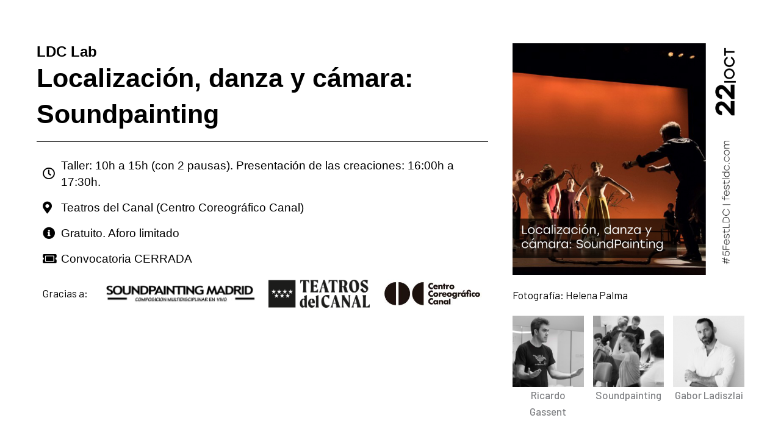

--- FILE ---
content_type: text/css
request_url: https://festldc.com/wp-content/uploads/elementor/css/post-10.css?ver=1769331359
body_size: 513
content:
.elementor-kit-10{--e-global-color-primary:#D35500;--e-global-color-secondary:#01C700;--e-global-color-text:#000000;--e-global-color-accent:#81007F;--e-global-color-d521d2f:#0000FF;--e-global-color-5e103bf:#81007F;--e-global-color-ccb4068:#AA0000;--e-global-color-0f61887:#000000;--e-global-color-efd8aa6:#FFFFFF;--e-global-color-96f894c:#CADADA;--e-global-color-a9effc3:#FABFB4;--e-global-color-590deee:#F3694F;--e-global-color-f872103:#567C7C;--e-global-color-1843fb4:#636ACA;--e-global-color-b31b3d1:#D3D5F0;--e-global-typography-primary-font-family:"Barlow";--e-global-typography-primary-font-weight:400;--e-global-typography-secondary-font-family:"Barlow";--e-global-typography-secondary-font-weight:400;--e-global-typography-text-font-family:"Barlow";--e-global-typography-text-font-weight:400;--e-global-typography-accent-font-family:"Barlow";--e-global-typography-accent-font-weight:500;--e-global-typography-4d4db09-font-family:"Stolzl";--e-global-typography-4d4db09-font-size:1rem;--e-global-typography-4d4db09-font-weight:normal;--e-global-typography-4d4db09-line-height:1.3em;background-color:#FFFFFF;}.elementor-kit-10 a{color:var( --e-global-color-a9effc3 );}.elementor-kit-10 h2{font-family:"Stolzl", Sans-serif;font-size:1.7rem;font-weight:bold;line-height:1.3em;}.elementor-kit-10 h3{font-family:"Barlow", Sans-serif;font-size:1.4rem;font-weight:700;}.elementor-kit-10 h4{color:var( --e-global-color-1843fb4 );}.elementor-section.elementor-section-boxed > .elementor-container{max-width:1200px;}.e-con{--container-max-width:1200px;}.elementor-widget:not(:last-child){margin-block-end:20px;}.elementor-element{--widgets-spacing:20px 20px;--widgets-spacing-row:20px;--widgets-spacing-column:20px;}{}h1.entry-title{display:var(--page-title-display);}@media(max-width:1024px){.elementor-section.elementor-section-boxed > .elementor-container{max-width:1024px;}.e-con{--container-max-width:1024px;}}@media(max-width:767px){.elementor-section.elementor-section-boxed > .elementor-container{max-width:767px;}.e-con{--container-max-width:767px;}}

--- FILE ---
content_type: text/css
request_url: https://festldc.com/wp-content/uploads/elementor/css/post-2658.css?ver=1769388845
body_size: 1149
content:
.elementor-2658 .elementor-element.elementor-element-24fd7445{padding:3rem 0rem 1rem 0rem;}.elementor-2658 .elementor-element.elementor-element-4b16c6b > .elementor-widget-wrap > .elementor-widget:not(.elementor-widget__width-auto):not(.elementor-widget__width-initial):not(:last-child):not(.elementor-absolute){margin-bottom:0px;}.elementor-widget-heading .elementor-heading-title{font-family:var( --e-global-typography-primary-font-family ), Sans-serif;font-size:var( --e-global-typography-primary-font-size );font-weight:var( --e-global-typography-primary-font-weight );color:var( --e-global-color-primary );}.elementor-2658 .elementor-element.elementor-element-08ba363{text-align:left;}.elementor-2658 .elementor-element.elementor-element-08ba363 .elementor-heading-title{font-family:"Stolzl", Sans-serif;font-size:1.4rem;font-weight:600;color:var( --e-global-color-0f61887 );}.elementor-2658 .elementor-element.elementor-element-6830c2eb{text-align:left;}.elementor-2658 .elementor-element.elementor-element-6830c2eb .elementor-heading-title{font-family:"Stolzl", Sans-serif;font-size:2.5rem;font-weight:600;color:var( --e-global-color-0f61887 );}.elementor-widget-divider{--divider-color:var( --e-global-color-secondary );}.elementor-widget-divider .elementor-divider__text{color:var( --e-global-color-secondary );font-family:var( --e-global-typography-secondary-font-family ), Sans-serif;font-weight:var( --e-global-typography-secondary-font-weight );}.elementor-widget-divider.elementor-view-stacked .elementor-icon{background-color:var( --e-global-color-secondary );}.elementor-widget-divider.elementor-view-framed .elementor-icon, .elementor-widget-divider.elementor-view-default .elementor-icon{color:var( --e-global-color-secondary );border-color:var( --e-global-color-secondary );}.elementor-widget-divider.elementor-view-framed .elementor-icon, .elementor-widget-divider.elementor-view-default .elementor-icon svg{fill:var( --e-global-color-secondary );}.elementor-2658 .elementor-element.elementor-element-29bc829e{--divider-border-style:solid;--divider-color:#000;--divider-border-width:1px;}.elementor-2658 .elementor-element.elementor-element-29bc829e .elementor-divider-separator{width:100%;}.elementor-2658 .elementor-element.elementor-element-29bc829e .elementor-divider{padding-block-start:15px;padding-block-end:15px;}.elementor-widget-icon-list .elementor-icon-list-item:not(:last-child):after{border-color:var( --e-global-color-text );}.elementor-widget-icon-list .elementor-icon-list-icon i{color:var( --e-global-color-primary );}.elementor-widget-icon-list .elementor-icon-list-icon svg{fill:var( --e-global-color-primary );}.elementor-widget-icon-list .elementor-icon-list-item > .elementor-icon-list-text, .elementor-widget-icon-list .elementor-icon-list-item > a{font-family:var( --e-global-typography-text-font-family ), Sans-serif;font-size:var( --e-global-typography-text-font-size );font-weight:var( --e-global-typography-text-font-weight );}.elementor-widget-icon-list .elementor-icon-list-text{color:var( --e-global-color-secondary );}.elementor-2658 .elementor-element.elementor-element-1a7cb351 .elementor-icon-list-items:not(.elementor-inline-items) .elementor-icon-list-item:not(:last-child){padding-block-end:calc(15px/2);}.elementor-2658 .elementor-element.elementor-element-1a7cb351 .elementor-icon-list-items:not(.elementor-inline-items) .elementor-icon-list-item:not(:first-child){margin-block-start:calc(15px/2);}.elementor-2658 .elementor-element.elementor-element-1a7cb351 .elementor-icon-list-items.elementor-inline-items .elementor-icon-list-item{margin-inline:calc(15px/2);}.elementor-2658 .elementor-element.elementor-element-1a7cb351 .elementor-icon-list-items.elementor-inline-items{margin-inline:calc(-15px/2);}.elementor-2658 .elementor-element.elementor-element-1a7cb351 .elementor-icon-list-items.elementor-inline-items .elementor-icon-list-item:after{inset-inline-end:calc(-15px/2);}.elementor-2658 .elementor-element.elementor-element-1a7cb351 .elementor-icon-list-icon i{color:var( --e-global-color-0f61887 );transition:color 0.3s;}.elementor-2658 .elementor-element.elementor-element-1a7cb351 .elementor-icon-list-icon svg{fill:var( --e-global-color-0f61887 );transition:fill 0.3s;}.elementor-2658 .elementor-element.elementor-element-1a7cb351{--e-icon-list-icon-size:20px;--e-icon-list-icon-align:left;--e-icon-list-icon-margin:0 calc(var(--e-icon-list-icon-size, 1em) * 0.25) 0 0;--icon-vertical-offset:0px;}.elementor-2658 .elementor-element.elementor-element-1a7cb351 .elementor-icon-list-item > .elementor-icon-list-text, .elementor-2658 .elementor-element.elementor-element-1a7cb351 .elementor-icon-list-item > a{font-family:"Stolzl", Sans-serif;font-size:1.1rem;font-weight:300;}.elementor-2658 .elementor-element.elementor-element-1a7cb351 .elementor-icon-list-text{color:var( --e-global-color-0f61887 );transition:color 0.3s;}.elementor-2658 .elementor-element.elementor-element-72928dbc > .elementor-container > .elementor-column > .elementor-widget-wrap{align-content:center;align-items:center;}.elementor-widget-text-editor{font-family:var( --e-global-typography-text-font-family ), Sans-serif;font-size:var( --e-global-typography-text-font-size );font-weight:var( --e-global-typography-text-font-weight );color:var( --e-global-color-text );}.elementor-widget-text-editor.elementor-drop-cap-view-stacked .elementor-drop-cap{background-color:var( --e-global-color-primary );}.elementor-widget-text-editor.elementor-drop-cap-view-framed .elementor-drop-cap, .elementor-widget-text-editor.elementor-drop-cap-view-default .elementor-drop-cap{color:var( --e-global-color-primary );border-color:var( --e-global-color-primary );}.elementor-widget-image .widget-image-caption{color:var( --e-global-color-text );font-family:var( --e-global-typography-text-font-family ), Sans-serif;font-size:var( --e-global-typography-text-font-size );font-weight:var( --e-global-typography-text-font-weight );}.elementor-2658 .elementor-element.elementor-element-08c0ba5{text-align:left;}.elementor-2658 .elementor-element.elementor-element-a14f5a2{text-align:left;}.elementor-2658 .elementor-element.elementor-element-57eab9f{text-align:left;}.elementor-2658 .elementor-element.elementor-element-5553e19c{text-align:center;}.elementor-widget-image-gallery .gallery-item .gallery-caption{font-family:var( --e-global-typography-accent-font-family ), Sans-serif;font-weight:var( --e-global-typography-accent-font-weight );}.elementor-2658 .elementor-element.elementor-element-18056425 .gallery-item{padding:0 15px 15px 0;}.elementor-2658 .elementor-element.elementor-element-18056425 .gallery{margin:0 -15px -15px 0;}.elementor-2658 .elementor-element.elementor-element-18056425 .gallery-item .gallery-caption{text-align:center;}.elementor-2658 .elementor-element.elementor-element-1ae78e89{padding:0rem 0rem 3rem 0rem;}.elementor-2658 .elementor-element.elementor-element-5517af11{--divider-border-style:solid;--divider-color:#000;--divider-border-width:1px;}.elementor-2658 .elementor-element.elementor-element-5517af11 .elementor-divider-separator{width:100%;}.elementor-2658 .elementor-element.elementor-element-5517af11 .elementor-divider{padding-block-start:15px;padding-block-end:15px;}.elementor-2658 .elementor-element.elementor-element-3fe6933{text-align:left;font-family:"Stolzl", Sans-serif;font-weight:300;}.elementor-2658 .elementor-element.elementor-element-b7f9153{font-family:"Stolzl", Sans-serif;font-weight:300;}.elementor-2658 .elementor-element.elementor-element-5b212a0{font-family:"Stolzl", Sans-serif;font-weight:300;}@media(min-width:768px){.elementor-2658 .elementor-element.elementor-element-4b16c6b{width:65%;}.elementor-2658 .elementor-element.elementor-element-590136fb{width:13.514%;}.elementor-2658 .elementor-element.elementor-element-5459d78{width:36.485%;}.elementor-2658 .elementor-element.elementor-element-bb63ebb{width:25.136%;}.elementor-2658 .elementor-element.elementor-element-f91079d{width:24.832%;}.elementor-2658 .elementor-element.elementor-element-606d9837{width:35%;}}@media(max-width:1024px){.elementor-widget-heading .elementor-heading-title{font-size:var( --e-global-typography-primary-font-size );}.elementor-widget-icon-list .elementor-icon-list-item > .elementor-icon-list-text, .elementor-widget-icon-list .elementor-icon-list-item > a{font-size:var( --e-global-typography-text-font-size );}.elementor-widget-text-editor{font-size:var( --e-global-typography-text-font-size );}.elementor-widget-image .widget-image-caption{font-size:var( --e-global-typography-text-font-size );}}@media(max-width:767px){.elementor-widget-heading .elementor-heading-title{font-size:var( --e-global-typography-primary-font-size );}.elementor-widget-icon-list .elementor-icon-list-item > .elementor-icon-list-text, .elementor-widget-icon-list .elementor-icon-list-item > a{font-size:var( --e-global-typography-text-font-size );}.elementor-widget-text-editor{font-size:var( --e-global-typography-text-font-size );}.elementor-widget-image .widget-image-caption{font-size:var( --e-global-typography-text-font-size );}}